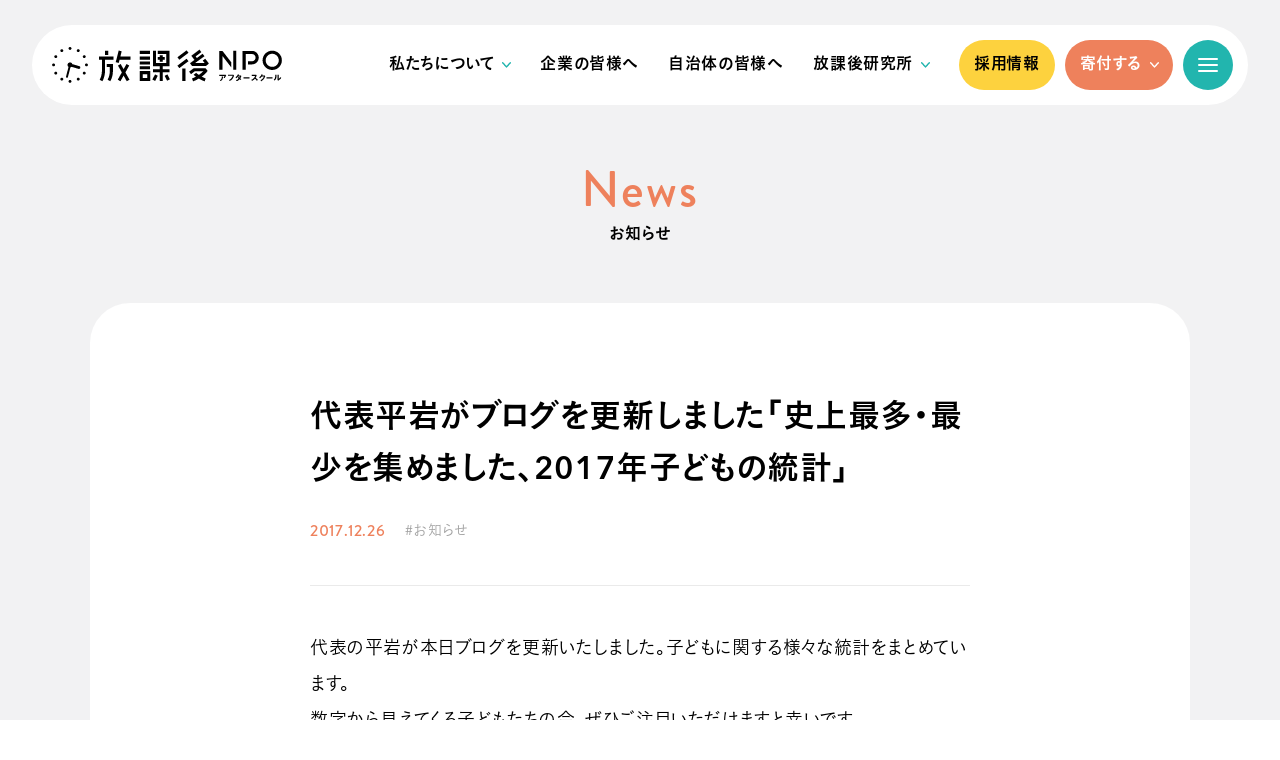

--- FILE ---
content_type: text/html; charset=UTF-8
request_url: https://npoafterschool.org/archives/news/2017/12/13396/
body_size: 16601
content:
<!DOCTYPE HTML>
<html lang="ja">
<head>
<meta charset="UTF-8">

<title>代表平岩がブログを更新しました「史上最多・最少を集めました、2017年子どもの統計」 | 放課後NPOアフタースクール</title>

		<!-- All in One SEO 4.8.1.1 - aioseo.com -->
	<meta name="description" content="代表の平岩が本日ブログを更新いたしました。子どもに関する様々な統計をまとめています。 数字から見えてくる子ども" />
	<meta name="robots" content="max-image-preview:large" />
	<meta name="author" content="npoafterschool"/>
	<meta name="google-site-verification" content="X9Ubbw-1G70G7KHFhNnambSUveUBJmgdNEVnOoJhHDg" />
	<link rel="canonical" href="https://npoafterschool.org/archives/news/2017/12/13396/" />
	<meta name="generator" content="All in One SEO (AIOSEO) 4.8.1.1" />
		<meta property="og:locale" content="ja_JP" />
		<meta property="og:site_name" content="放課後NPOアフタースクール" />
		<meta property="og:type" content="article" />
		<meta property="og:title" content="代表平岩がブログを更新しました「史上最多・最少を集めました、2017年子どもの統計」 | 放課後NPOアフタースクール" />
		<meta property="og:description" content="代表の平岩が本日ブログを更新いたしました。子どもに関する様々な統計をまとめています。 数字から見えてくる子ども" />
		<meta property="og:url" content="https://npoafterschool.org/archives/news/2017/12/13396/" />
		<meta property="og:image" content="https://npoafterschool.org/wp-content/uploads/2025/04/ogp.jpg" />
		<meta property="og:image:secure_url" content="https://npoafterschool.org/wp-content/uploads/2025/04/ogp.jpg" />
		<meta property="og:image:width" content="1200" />
		<meta property="og:image:height" content="630" />
		<meta property="article:published_time" content="2017-12-26T09:14:02+00:00" />
		<meta property="article:modified_time" content="2017-12-26T09:14:02+00:00" />
		<meta name="twitter:card" content="summary_large_image" />
		<meta name="twitter:site" content="@npoafterschool" />
		<meta name="twitter:title" content="代表平岩がブログを更新しました「史上最多・最少を集めました、2017年子どもの統計」 | 放課後NPOアフタースクール" />
		<meta name="twitter:description" content="代表の平岩が本日ブログを更新いたしました。子どもに関する様々な統計をまとめています。 数字から見えてくる子ども" />
		<meta name="twitter:image" content="https://npoafterschool.org/wp-content/uploads/2025/04/ogp.jpg" />
		<script type="application/ld+json" class="aioseo-schema">
			{"@context":"https:\/\/schema.org","@graph":[{"@type":"BreadcrumbList","@id":"https:\/\/npoafterschool.org\/archives\/news\/2017\/12\/13396\/#breadcrumblist","itemListElement":[{"@type":"ListItem","@id":"https:\/\/npoafterschool.org\/#listItem","position":1,"name":"\u5bb6","item":"https:\/\/npoafterschool.org\/","nextItem":{"@type":"ListItem","@id":"https:\/\/npoafterschool.org\/archives\/news\/2017\/12\/13396\/#listItem","name":"\u4ee3\u8868\u5e73\u5ca9\u304c\u30d6\u30ed\u30b0\u3092\u66f4\u65b0\u3057\u307e\u3057\u305f\u300c\u53f2\u4e0a\u6700\u591a\u30fb\u6700\u5c11\u3092\u96c6\u3081\u307e\u3057\u305f\u30012017\u5e74\u5b50\u3069\u3082\u306e\u7d71\u8a08\u300d"}},{"@type":"ListItem","@id":"https:\/\/npoafterschool.org\/archives\/news\/2017\/12\/13396\/#listItem","position":2,"name":"\u4ee3\u8868\u5e73\u5ca9\u304c\u30d6\u30ed\u30b0\u3092\u66f4\u65b0\u3057\u307e\u3057\u305f\u300c\u53f2\u4e0a\u6700\u591a\u30fb\u6700\u5c11\u3092\u96c6\u3081\u307e\u3057\u305f\u30012017\u5e74\u5b50\u3069\u3082\u306e\u7d71\u8a08\u300d","previousItem":{"@type":"ListItem","@id":"https:\/\/npoafterschool.org\/#listItem","name":"\u5bb6"}}]},{"@type":"Organization","@id":"https:\/\/npoafterschool.org\/#organization","name":"\u653e\u8ab2\u5f8cNPO\u30a2\u30d5\u30bf\u30fc\u30b9\u30af\u30fc\u30eb","description":"\u79c1\u305f\u3061\u653e\u8ab2\u5f8cNPO\u30a2\u30d5\u30bf\u30fc\u30b9\u30af\u30fc\u30eb\u306f\u3001\u3059\u3079\u3066\u306e\u5b50\u3069\u3082\u305f\u3061\u304c\u653e\u8ab2\u5f8c\u3092\u305f\u306e\u3057\u304f\u904e\u3054\u305b\u308b\u3088\u3046\u3001\u30a2\u30d5\u30bf\u30fc\u30b9\u30af\u30fc\u30eb\u4e8b\u696d\u306a\u3069\u3092\u884c\u306a\u3063\u3066\u3044\u307e\u3059\u3002","url":"https:\/\/npoafterschool.org\/"},{"@type":"Person","@id":"https:\/\/npoafterschool.org\/author\/npoafterschool\/#author","url":"https:\/\/npoafterschool.org\/author\/npoafterschool\/","name":"npoafterschool"},{"@type":"WebPage","@id":"https:\/\/npoafterschool.org\/archives\/news\/2017\/12\/13396\/#webpage","url":"https:\/\/npoafterschool.org\/archives\/news\/2017\/12\/13396\/","name":"\u4ee3\u8868\u5e73\u5ca9\u304c\u30d6\u30ed\u30b0\u3092\u66f4\u65b0\u3057\u307e\u3057\u305f\u300c\u53f2\u4e0a\u6700\u591a\u30fb\u6700\u5c11\u3092\u96c6\u3081\u307e\u3057\u305f\u30012017\u5e74\u5b50\u3069\u3082\u306e\u7d71\u8a08\u300d | \u653e\u8ab2\u5f8cNPO\u30a2\u30d5\u30bf\u30fc\u30b9\u30af\u30fc\u30eb","description":"\u4ee3\u8868\u306e\u5e73\u5ca9\u304c\u672c\u65e5\u30d6\u30ed\u30b0\u3092\u66f4\u65b0\u3044\u305f\u3057\u307e\u3057\u305f\u3002\u5b50\u3069\u3082\u306b\u95a2\u3059\u308b\u69d8\u3005\u306a\u7d71\u8a08\u3092\u307e\u3068\u3081\u3066\u3044\u307e\u3059\u3002 \u6570\u5b57\u304b\u3089\u898b\u3048\u3066\u304f\u308b\u5b50\u3069\u3082","inLanguage":"ja","isPartOf":{"@id":"https:\/\/npoafterschool.org\/#website"},"breadcrumb":{"@id":"https:\/\/npoafterschool.org\/archives\/news\/2017\/12\/13396\/#breadcrumblist"},"author":{"@id":"https:\/\/npoafterschool.org\/author\/npoafterschool\/#author"},"creator":{"@id":"https:\/\/npoafterschool.org\/author\/npoafterschool\/#author"},"datePublished":"2017-12-26T18:14:02+09:00","dateModified":"2017-12-26T18:14:02+09:00"},{"@type":"WebSite","@id":"https:\/\/npoafterschool.org\/#website","url":"https:\/\/npoafterschool.org\/","name":"\u653e\u8ab2\u5f8cNPO\u30a2\u30d5\u30bf\u30fc\u30b9\u30af\u30fc\u30eb","description":"\u79c1\u305f\u3061\u653e\u8ab2\u5f8cNPO\u30a2\u30d5\u30bf\u30fc\u30b9\u30af\u30fc\u30eb\u306f\u3001\u3059\u3079\u3066\u306e\u5b50\u3069\u3082\u305f\u3061\u304c\u653e\u8ab2\u5f8c\u3092\u305f\u306e\u3057\u304f\u904e\u3054\u305b\u308b\u3088\u3046\u3001\u30a2\u30d5\u30bf\u30fc\u30b9\u30af\u30fc\u30eb\u4e8b\u696d\u306a\u3069\u3092\u884c\u306a\u3063\u3066\u3044\u307e\u3059\u3002","inLanguage":"ja","publisher":{"@id":"https:\/\/npoafterschool.org\/#organization"}}]}
		</script>
		<!-- All in One SEO -->


<meta name="format-detection" content="telephone=no">
<meta name="viewport" content="width=device-width">

<link rel="stylesheet" href="https://npoafterschool.org/wp-content/themes/npoafterschool/css/common.css?20260116152847">
<link rel="stylesheet" href="https://npoafterschool.org/wp-content/themes/npoafterschool/css/news.css?20260116152847">

<script src="https://npoafterschool.org/wp-content/themes/npoafterschool/js/jquery-3.7.1.min.js"></script>
<script src="https://npoafterschool.org/wp-content/themes/npoafterschool/js/common.js?20260116152847"></script>

<script src="https://webfont.fontplus.jp/accessor/script/fontplus.js?oZktebqlPX4%3D&box=dzT88uXaIT8%3D&aa=1&ab=2"></script>

<!-- Google Tag Manager -->
<script>(function(w,d,s,l,i){w[l]=w[l]||[];w[l].push({'gtm.start':
new Date().getTime(),event:'gtm.js'});var f=d.getElementsByTagName(s)[0],
j=d.createElement(s),dl=l!='dataLayer'?'&l='+l:'';j.async=true;j.src=
'https://www.googletagmanager.com/gtm.js?id='+i+dl;f.parentNode.insertBefore(j,f);
})(window,document,'script','dataLayer','GTM-PKLSFN9N');</script>
<!-- End Google Tag Manager -->
</head>
<body>
<!-- Google Tag Manager (noscript) -->
<noscript><iframe src="https://www.googletagmanager.com/ns.html?id=GTM-PKLSFN9N"
height="0" width="0" style="display:none;visibility:hidden"></iframe></noscript>
<!-- End Google Tag Manager (noscript) -->

<div id="loading">
<div class="sk-fading-circle">
<svg xmlns="http://www.w3.org/2000/svg" viewBox="0 0 38 38"><path d="M28.87,20.32l-7.38-2.15a2.09,2.09,0,0,0-.22-.48,2.62,2.62,0,0,0-4.54,2.62,2.7,2.7,0,0,0,.68.78L14.8,31.45a1,1,0,0,0,.75,1.25,1,1,0,0,0,.25,0,1,1,0,0,0,1-.78l2.61-10.36a2.56,2.56,0,0,0,.9-.32,4,4,0,0,0,.34-.23L28,23.19a1.52,1.52,0,0,0,.42.06,1.49,1.49,0,0,0,.42-2.93Z"/></svg>
	<div class="sk-circle1 sk-circle"></div>
	<div class="sk-circle2 sk-circle"></div>
	<div class="sk-circle3 sk-circle"></div>
	<div class="sk-circle4 sk-circle"></div>
	<div class="sk-circle5 sk-circle"></div>
	<div class="sk-circle6 sk-circle"></div>
	<div class="sk-circle7 sk-circle"></div>
	<div class="sk-circle8 sk-circle"></div>
	<div class="sk-circle9 sk-circle"></div>
	<div class="sk-circle10 sk-circle"></div>
	<div class="sk-circle11 sk-circle"></div>
	<div class="sk-circle12 sk-circle"></div>
</div>
</div>

<div class="layer"></div>

<header>
<div class="inr">

<div class="hd1">

<h1 class="logo"><a href="/"><img src="https://npoafterschool.org/wp-content/themes/npoafterschool/img/logo_as.svg" width="230" height="36" alt="放課後NPOアフタースクール"></a></h1>

<nav class="glo_nav">
<ul>
<li><a href="/about/" class="parent">私たちについて</a>
	<ul class="pulldown_nav">
	<li><a href="/about/">私たちについてTOP</a></li>
	<li><a href="/about/afterschool/">アフタースクールについて</a></li>
	<li><a href="/about/outline/">団体概要</a></li>
	<li><a href="/about/member/">理事・パートナー</a></li>
	<li><a href="/about/access/">地図・アクセス</a></li>
	</ul>
</li>
<li><a href="/corp/">企業の皆様へ</a></li>
<li><a href="/lg/">自治体の皆様へ</a></li>
<li><a href="/lab/" class="parent">放課後研究所</a>
	<ul class="pulldown_nav">
	<li><a href="/lab/">放課後研究所TOP</a></li>
	<li><a href="/lab/#s_research">調査レポート</a></li>
	<li><a href="/lab/#s_idea">子どもの居場所づくりのヒント</a></li>
	</ul>
</li>
<li class="btn recruit"><a href="/recruit/" target="_blank">採用情報</a></li>
<li class="btn donate"><a href="/support/" class="parent">寄付する</a>
	<ul class="pulldown_nav donate">
		<li class="indiv"><a href="/support/">個人の方</a>
			<ul>
				<li><a href="/support/">寄付<span class="small">（継続・今回のみ・ポイント等）</span></a></li>
				<li><a href="https://npoafterschool.org/wp-content/themes/npoafterschool/pdf/izou.pdf?v2" target="_blank">遺贈寄付</a></li>
				<li><a href="https://congrant.com/project/npoafterschool/17857" target="_blank">ボランティア参加</a></li>
			</ul>
		</li>
		<li><a href="/corp/#s_donate">法人の方</a></li>
	</ul>
</li>
</ul>
</nav>

<a href="#" class="btn ham"><span class="l"></span></a>

</div><!-- /.hd1 -->

<div class="hd2">

<nav class="all_nav">

<div class="about">
	<a href="#" class="ttl">私たちについて</a>
	<a href="/about/">私たちについてTOP</a>
	<ul>
	<li><a href="/about/afterschool/">アフタースクールについて</a></li>
	<li><a href="/about/outline/">団体概要</a></li>
	<li><a href="/about/member/">理事・パートナー</a></li>
	<li><a href="/about/access/">地図・アクセス</a></li>
	</ul>
</div><!-- /.about -->

<a href="/corp/" class="corp">企業の皆様へ</a>
<a href="/lg/" class="lg">自治体の皆様へ</a>

<div class="lab">
	<a href="#" class="ttl">放課後研究所</a>
	<a href="/lab/">放課後研究所TOP</a>
	<ul>
	<li><a href="/lab/#s_research">調査レポート</a></li>
	<li><a href="/lab/#s_idea">子どもの居場所づくりのヒント</a></li>
	</ul>
</div><!-- /.lab -->

<a href="/archives/news/" class="news">お知らせ</a>
<a href="/archives/blog/" class="blog">活動ブログ</a>
<a href="https://note.com/npoafterschool" target="_blank" class="note"><span class="logo"><img src="https://npoafterschool.org/wp-content/themes/npoafterschool/img/logo_note.svg" width="185" height="40" alt="note"></span>公式note</a>
<a href="https://news.yahoo.co.jp/expert/authors/hiraiwakuniyasu" target="_blank" class="yahoo">平岩ブログ<span class="s">（Yahoo!個人ニュース）</span></a>

<a href="/recruit/" target="_blank" class="recruit col">採用情報</a>

<div class="donate col">
	<a href="/support/" class="ttl">寄付・ボランティア</a>
	<ul>
	<li>
		<a href="/support/">個人の方</a>
		<ul>
			<li><a href="/support/">寄付<span class="small">（継続・今回のみ・ポイント等）</span></a></li>
			<li><a href="https://npoafterschool.org/wp-content/themes/npoafterschool/pdf/izou.pdf?v2" target="_blank">遺贈寄付</a></li>
			<li><a href="https://congrant.com/project/npoafterschool/17857" target="_blank">ボランティア参加</a></li>
		</ul>
	</li>
	<li><a href="/corp/#s_donate">法人の方</a></li>
	</ul>
</div><!-- /.donate -->

<a href="https://form.run/@npoafterschool-contact" target="_blank" class="contact col">お問い合わせフォーム</a>

<div class="ft">
	<a href="https://form.run/@houkago-general-newsletter" target="_blank" class="mm">メールマガジン</a>
	<ul class="sns">
	<li><a href="https://www.facebook.com/npoafterschool" target="_blank" class="fb">facebook</a></li>
	<li><a href="https://twitter.com/npoafterschool" target="_blank" class="x">X(twitter)</a></li>
	<li><a href="https://www.instagram.com/houkagonpo" target="_blank" class="insta">instagram</a></li>
	</ul>
	<ul class="other">
	<li><a href="/faq/">よくあるご質問</a></li>
	<li><a href="/media/">メディアの方へ</a></li>
	<li><a href="/privacypolicy/">プライバシポリシー</a></li>
	<li><a href="/securitypolicy/">情報セキュリティ基本方針</a></li>
	</ul>
</div><!-- /.ft -->

</nav>

</div><!-- /.hd2 -->

</div>
</header>
<main>

<h2 class="p_ttl"><a href="/archives/news/"><span class="en">News</span><span class="ja">お知らせ</span></a></h2>

<article>
<div class="inr">

<h1 class="ttl">代表平岩がブログを更新しました「史上最多・最少を集めました、2017年子どもの統計」</h1>

<div class="sub">
<p class="date">2017.12.26</p>
<a href="/archives/news/news_category/new" class="news_cat new">#お知らせ</a>
</div><!-- /.sub -->


<div class="content cf">

<p>代表の平岩が本日ブログを更新いたしました。子どもに関する様々な統計をまとめています。<br />
数字から見えてくる子どもたちの今。ぜひご注目いただけますと幸いです。<br />
<a href="https://news.yahoo.co.jp/byline/hiraiwakuniyasu/20171226-00079643/">https://news.yahoo.co.jp/byline/hiraiwakuniyasu/20171226-00079643/</a></p>


</div>

</div>
</article>

<ul class="pagination">
<li class="prev">
<a href="https://npoafterschool.org/archives/news/2017/12/13324/"><span class="en">Previous</span><span class="ttl">【メディア掲載情報】インターエデュ「子どもの放課後」をどう選ぶ？</span></a>
</li>
<li class="top">
<a href="/archives/news/">お知らせTOPへ</a>
</li>
<li class="next">
<a href="https://npoafterschool.org/archives/news/2018/01/13525/"><span class="en">Next</span><span class="ttl">教育評論家・尾木直樹氏がアドバイザリーボードに！</span></a>
</li>
</ul>

</main>

<footer>
<div class="breadcrumb"><p><a href="/">TOP</a><a href="/archives/news/">お知らせ</a><span class="cu">代表平岩がブログを更新しました...</span></p></div>


<a href="/" class="logo"><img src="https://npoafterschool.org/wp-content/themes/npoafterschool/img/logo_as.svg" alt=""></a>

<div class="gd"><img src="https://npoafterschool.org/wp-content/themes/npoafterschool/img/logo_gd.svg" width="109" height="18" alt="GOOD DESIGN"></div>

<address>
<p><strong>特定非営利活動法人 放課後NPOアフタースクール</strong><br>
〒113-0033 東京都文京区本郷1-20-9<br class="sp">
本郷元町ビル5F <a href="/about/access/">（地図を見る）</a><br>
TEL：<a href="tel:0367215043" class="tel">03-6721-5043</a>　/　FAX：03-6721-5044</p>
<a href="https://form.run/@npoafterschool-contact" target="_blank" class="contact btn_gr">お問い合わせフォーム</a>
</address>

<p class="copyright">Copyright &copy; Houkago NPO Afterschool All rights reserved.</p>

<ul class="sns">
<li><a href="https://note.com/npoafterschool" target="_blank" class="note">note</a></li>
<li><a href="https://www.facebook.com/npoafterschool" target="_blank" class="fb">facebook</a></li>
<li><a href="https://twitter.com/npoafterschool" target="_blank" class="x">X(twitter)</a></li>
<li><a href="https://www.instagram.com/houkagonpo" target="_blank" class="insta">instagram</a></li>
</ul>

</footer>

</body>
</html>

--- FILE ---
content_type: image/svg+xml
request_url: https://npoafterschool.org/wp-content/themes/npoafterschool/img/arr1_wh.svg
body_size: 210
content:
<svg xmlns="http://www.w3.org/2000/svg" viewBox="0 0 13 20"><defs><style>.a{fill:#fff;}</style></defs><title>arr1_wh</title><path class="a" d="M.47.44h0a1.69,1.69,0,0,1,2.28,0L13,10,2.75,19.56a1.69,1.69,0,0,1-2.28,0h0a1.43,1.43,0,0,1,0-2.12L8.37,10,.47,2.57A1.44,1.44,0,0,1,.47.44Z"/></svg>

--- FILE ---
content_type: image/svg+xml
request_url: https://npoafterschool.org/wp-content/themes/npoafterschool/img/logo_note.svg
body_size: 1145
content:
<?xml version="1.0" encoding="UTF-8"?><svg id="a" xmlns="http://www.w3.org/2000/svg" viewBox="0 0 185 40"><defs><style>.b{stroke-width:0px;}</style></defs><path class="b" d="m23.904,3.485c-6.97-.194-16.728.194-23.814.194v36.244h10.145V12.507s9.022-.31,12.275.077c3.059.349,4.182,2.246,4.298,6.196.077,4.492,0,6.854,0,21.142h10.145s.116-16.341,0-22.033c-.155-10.106-3.679-14.172-13.049-14.405Z"/><path class="b" d="m70.835,3.369c-10.029,0-18.199,8.209-18.199,18.316s8.17,18.316,18.199,18.316,18.199-8.209,18.199-18.316S80.864,3.369,70.835,3.369Zm0,27.88c-5.266,0-9.526-4.298-9.526-9.603s4.259-9.603,9.526-9.603,9.526,4.298,9.526,9.603c0,5.344-4.259,9.603-9.526,9.603Z"/><path class="b" d="m184.91,21.684c0-10.106-8.17-18.316-18.199-18.316s-18.199,8.209-18.199,18.316c0,5.924,2.711,10.997,6.931,14.366,2.943,2.323,7.047,3.95,12.546,3.95,2.672,0,9.603-.736,14.598-6.273l-4.105-5.499c-1.742,1.549-6.118,3.717-9.603,3.717-4.414,0-7.086-.852-9.022-2.672-1.2-1.084-2.052-2.749-2.44-4.802h27.222c.155-.929.271-1.82.271-2.788Zm-27.415-3.33c1.007-4.298,4.027-7.473,9.177-7.473,5.382,0,8.209,3.408,9.138,7.473h-18.316Z"/><path class="b" d="m123.497,0h-9.487v10.184h-9.758v8.906h9.758v10.571h9.487v-10.571h9.758v-8.906h-9.758V0Z"/></svg>